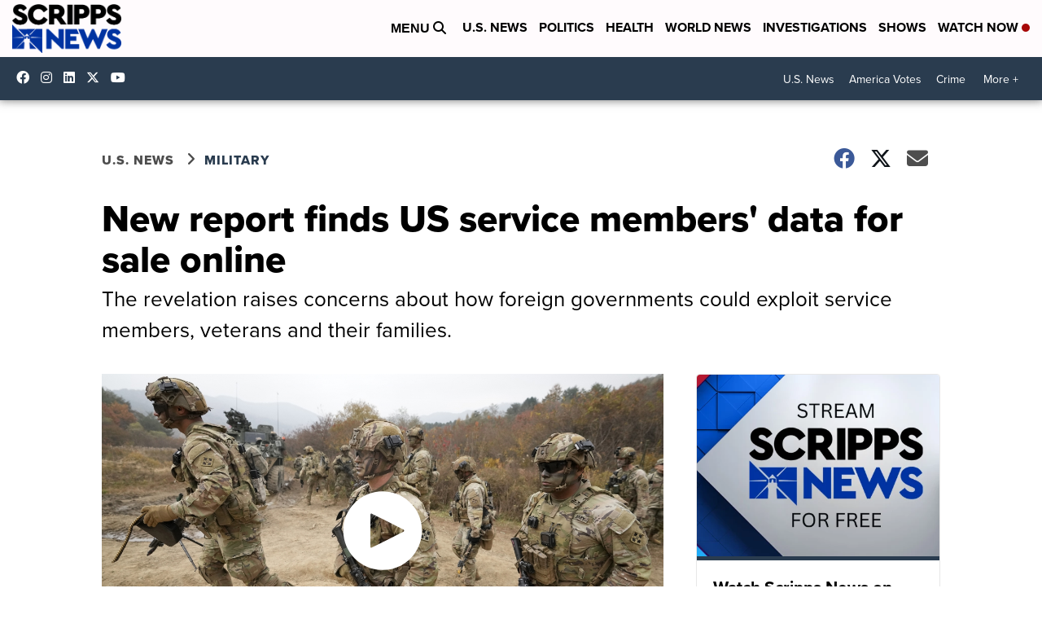

--- FILE ---
content_type: text/css;charset=utf-8
request_url: https://use.typekit.net/tsu4adm.css
body_size: 1531
content:
/*
 * The Typekit service used to deliver this font or fonts for use on websites
 * is provided by Adobe and is subject to these Terms of Use
 * http://www.adobe.com/products/eulas/tou_typekit. For font license
 * information, see the list below.
 *
 * proxima-nova:
 *   - http://typekit.com/eulas/00000000000000007735e602
 *   - http://typekit.com/eulas/00000000000000007735e60a
 *   - http://typekit.com/eulas/00000000000000007735e603
 *   - http://typekit.com/eulas/00000000000000007735e604
 *   - http://typekit.com/eulas/00000000000000007735e611
 *   - http://typekit.com/eulas/00000000000000007735e622
 *   - http://typekit.com/eulas/00000000000000007735e601
 *   - http://typekit.com/eulas/00000000000000007735e608
 *   - http://typekit.com/eulas/00000000000000007735e609
 *   - http://typekit.com/eulas/00000000000000007735e616
 * proxima-nova-condensed:
 *   - http://typekit.com/eulas/00000000000000007735e615
 *   - http://typekit.com/eulas/00000000000000007735e61e
 *   - http://typekit.com/eulas/00000000000000007735e60c
 *   - http://typekit.com/eulas/00000000000000007735e61d
 *   - http://typekit.com/eulas/00000000000000007735e623
 *   - http://typekit.com/eulas/00000000000000007735e62c
 *   - http://typekit.com/eulas/00000000000000007735e610
 *   - http://typekit.com/eulas/00000000000000007735e61a
 *   - http://typekit.com/eulas/00000000000000007735e62a
 *   - http://typekit.com/eulas/00000000000000007735e630
 * proxima-nova-extra-condensed:
 *   - http://typekit.com/eulas/00000000000000007735e614
 *   - http://typekit.com/eulas/00000000000000007735e618
 *   - http://typekit.com/eulas/00000000000000007735e60b
 *   - http://typekit.com/eulas/00000000000000007735e61f
 *   - http://typekit.com/eulas/00000000000000007735e629
 *   - http://typekit.com/eulas/00000000000000007735e620
 *   - http://typekit.com/eulas/00000000000000007735e60f
 *   - http://typekit.com/eulas/00000000000000007735e61b
 *   - http://typekit.com/eulas/00000000000000007735e62b
 *   - http://typekit.com/eulas/00000000000000007735e62f
 *
 * © 2009-2025 Adobe Systems Incorporated. All Rights Reserved.
 */
/*{"last_published":"2023-05-10 14:28:23 UTC"}*/

@import url("https://p.typekit.net/p.css?s=1&k=tsu4adm&ht=tk&f=137.138.139.140.169.170.171.172.175.176.141.142.143.144.147.148.151.152.153.154.155.156.157.160.161.162.165.166.167.168&a=142069966&app=typekit&e=css");

@font-face {
font-family:"proxima-nova";
src:url("https://use.typekit.net/af/e3ed45/00000000000000007735e602/30/l?primer=7fa3915bdafdf03041871920a205bef951d72bf64dd4c4460fb992e3ecc3a862&fvd=n9&v=3") format("woff2"),url("https://use.typekit.net/af/e3ed45/00000000000000007735e602/30/d?primer=7fa3915bdafdf03041871920a205bef951d72bf64dd4c4460fb992e3ecc3a862&fvd=n9&v=3") format("woff"),url("https://use.typekit.net/af/e3ed45/00000000000000007735e602/30/a?primer=7fa3915bdafdf03041871920a205bef951d72bf64dd4c4460fb992e3ecc3a862&fvd=n9&v=3") format("opentype");
font-display:auto;font-style:normal;font-weight:900;font-stretch:normal;
}

@font-face {
font-family:"proxima-nova";
src:url("https://use.typekit.net/af/d83550/00000000000000007735e60a/30/l?primer=7fa3915bdafdf03041871920a205bef951d72bf64dd4c4460fb992e3ecc3a862&fvd=i9&v=3") format("woff2"),url("https://use.typekit.net/af/d83550/00000000000000007735e60a/30/d?primer=7fa3915bdafdf03041871920a205bef951d72bf64dd4c4460fb992e3ecc3a862&fvd=i9&v=3") format("woff"),url("https://use.typekit.net/af/d83550/00000000000000007735e60a/30/a?primer=7fa3915bdafdf03041871920a205bef951d72bf64dd4c4460fb992e3ecc3a862&fvd=i9&v=3") format("opentype");
font-display:auto;font-style:italic;font-weight:900;font-stretch:normal;
}

@font-face {
font-family:"proxima-nova";
src:url("https://use.typekit.net/af/2555e1/00000000000000007735e603/30/l?primer=7fa3915bdafdf03041871920a205bef951d72bf64dd4c4460fb992e3ecc3a862&fvd=n7&v=3") format("woff2"),url("https://use.typekit.net/af/2555e1/00000000000000007735e603/30/d?primer=7fa3915bdafdf03041871920a205bef951d72bf64dd4c4460fb992e3ecc3a862&fvd=n7&v=3") format("woff"),url("https://use.typekit.net/af/2555e1/00000000000000007735e603/30/a?primer=7fa3915bdafdf03041871920a205bef951d72bf64dd4c4460fb992e3ecc3a862&fvd=n7&v=3") format("opentype");
font-display:auto;font-style:normal;font-weight:700;font-stretch:normal;
}

@font-face {
font-family:"proxima-nova";
src:url("https://use.typekit.net/af/4de20a/00000000000000007735e604/30/l?primer=7fa3915bdafdf03041871920a205bef951d72bf64dd4c4460fb992e3ecc3a862&fvd=i7&v=3") format("woff2"),url("https://use.typekit.net/af/4de20a/00000000000000007735e604/30/d?primer=7fa3915bdafdf03041871920a205bef951d72bf64dd4c4460fb992e3ecc3a862&fvd=i7&v=3") format("woff"),url("https://use.typekit.net/af/4de20a/00000000000000007735e604/30/a?primer=7fa3915bdafdf03041871920a205bef951d72bf64dd4c4460fb992e3ecc3a862&fvd=i7&v=3") format("opentype");
font-display:auto;font-style:italic;font-weight:700;font-stretch:normal;
}

@font-face {
font-family:"proxima-nova";
src:url("https://use.typekit.net/af/8738d8/00000000000000007735e611/30/l?primer=7fa3915bdafdf03041871920a205bef951d72bf64dd4c4460fb992e3ecc3a862&fvd=n8&v=3") format("woff2"),url("https://use.typekit.net/af/8738d8/00000000000000007735e611/30/d?primer=7fa3915bdafdf03041871920a205bef951d72bf64dd4c4460fb992e3ecc3a862&fvd=n8&v=3") format("woff"),url("https://use.typekit.net/af/8738d8/00000000000000007735e611/30/a?primer=7fa3915bdafdf03041871920a205bef951d72bf64dd4c4460fb992e3ecc3a862&fvd=n8&v=3") format("opentype");
font-display:auto;font-style:normal;font-weight:800;font-stretch:normal;
}

@font-face {
font-family:"proxima-nova";
src:url("https://use.typekit.net/af/58acf5/00000000000000007735e622/30/l?primer=7fa3915bdafdf03041871920a205bef951d72bf64dd4c4460fb992e3ecc3a862&fvd=i8&v=3") format("woff2"),url("https://use.typekit.net/af/58acf5/00000000000000007735e622/30/d?primer=7fa3915bdafdf03041871920a205bef951d72bf64dd4c4460fb992e3ecc3a862&fvd=i8&v=3") format("woff"),url("https://use.typekit.net/af/58acf5/00000000000000007735e622/30/a?primer=7fa3915bdafdf03041871920a205bef951d72bf64dd4c4460fb992e3ecc3a862&fvd=i8&v=3") format("opentype");
font-display:auto;font-style:italic;font-weight:800;font-stretch:normal;
}

@font-face {
font-family:"proxima-nova";
src:url("https://use.typekit.net/af/154cda/00000000000000007735e601/30/l?primer=7fa3915bdafdf03041871920a205bef951d72bf64dd4c4460fb992e3ecc3a862&fvd=n1&v=3") format("woff2"),url("https://use.typekit.net/af/154cda/00000000000000007735e601/30/d?primer=7fa3915bdafdf03041871920a205bef951d72bf64dd4c4460fb992e3ecc3a862&fvd=n1&v=3") format("woff"),url("https://use.typekit.net/af/154cda/00000000000000007735e601/30/a?primer=7fa3915bdafdf03041871920a205bef951d72bf64dd4c4460fb992e3ecc3a862&fvd=n1&v=3") format("opentype");
font-display:auto;font-style:normal;font-weight:100;font-stretch:normal;
}

@font-face {
font-family:"proxima-nova";
src:url("https://use.typekit.net/af/7283cd/00000000000000007735e608/30/l?primer=7fa3915bdafdf03041871920a205bef951d72bf64dd4c4460fb992e3ecc3a862&fvd=i1&v=3") format("woff2"),url("https://use.typekit.net/af/7283cd/00000000000000007735e608/30/d?primer=7fa3915bdafdf03041871920a205bef951d72bf64dd4c4460fb992e3ecc3a862&fvd=i1&v=3") format("woff"),url("https://use.typekit.net/af/7283cd/00000000000000007735e608/30/a?primer=7fa3915bdafdf03041871920a205bef951d72bf64dd4c4460fb992e3ecc3a862&fvd=i1&v=3") format("opentype");
font-display:auto;font-style:italic;font-weight:100;font-stretch:normal;
}

@font-face {
font-family:"proxima-nova";
src:url("https://use.typekit.net/af/efe4a5/00000000000000007735e609/30/l?primer=7fa3915bdafdf03041871920a205bef951d72bf64dd4c4460fb992e3ecc3a862&fvd=n4&v=3") format("woff2"),url("https://use.typekit.net/af/efe4a5/00000000000000007735e609/30/d?primer=7fa3915bdafdf03041871920a205bef951d72bf64dd4c4460fb992e3ecc3a862&fvd=n4&v=3") format("woff"),url("https://use.typekit.net/af/efe4a5/00000000000000007735e609/30/a?primer=7fa3915bdafdf03041871920a205bef951d72bf64dd4c4460fb992e3ecc3a862&fvd=n4&v=3") format("opentype");
font-display:auto;font-style:normal;font-weight:400;font-stretch:normal;
}

@font-face {
font-family:"proxima-nova";
src:url("https://use.typekit.net/af/3322cc/00000000000000007735e616/30/l?primer=7fa3915bdafdf03041871920a205bef951d72bf64dd4c4460fb992e3ecc3a862&fvd=i4&v=3") format("woff2"),url("https://use.typekit.net/af/3322cc/00000000000000007735e616/30/d?primer=7fa3915bdafdf03041871920a205bef951d72bf64dd4c4460fb992e3ecc3a862&fvd=i4&v=3") format("woff"),url("https://use.typekit.net/af/3322cc/00000000000000007735e616/30/a?primer=7fa3915bdafdf03041871920a205bef951d72bf64dd4c4460fb992e3ecc3a862&fvd=i4&v=3") format("opentype");
font-display:auto;font-style:italic;font-weight:400;font-stretch:normal;
}

@font-face {
font-family:"proxima-nova-condensed";
src:url("https://use.typekit.net/af/db26eb/00000000000000007735e615/30/l?primer=7fa3915bdafdf03041871920a205bef951d72bf64dd4c4460fb992e3ecc3a862&fvd=n9&v=3") format("woff2"),url("https://use.typekit.net/af/db26eb/00000000000000007735e615/30/d?primer=7fa3915bdafdf03041871920a205bef951d72bf64dd4c4460fb992e3ecc3a862&fvd=n9&v=3") format("woff"),url("https://use.typekit.net/af/db26eb/00000000000000007735e615/30/a?primer=7fa3915bdafdf03041871920a205bef951d72bf64dd4c4460fb992e3ecc3a862&fvd=n9&v=3") format("opentype");
font-display:auto;font-style:normal;font-weight:900;font-stretch:normal;
}

@font-face {
font-family:"proxima-nova-condensed";
src:url("https://use.typekit.net/af/6f5cf7/00000000000000007735e61e/30/l?primer=7fa3915bdafdf03041871920a205bef951d72bf64dd4c4460fb992e3ecc3a862&fvd=i9&v=3") format("woff2"),url("https://use.typekit.net/af/6f5cf7/00000000000000007735e61e/30/d?primer=7fa3915bdafdf03041871920a205bef951d72bf64dd4c4460fb992e3ecc3a862&fvd=i9&v=3") format("woff"),url("https://use.typekit.net/af/6f5cf7/00000000000000007735e61e/30/a?primer=7fa3915bdafdf03041871920a205bef951d72bf64dd4c4460fb992e3ecc3a862&fvd=i9&v=3") format("opentype");
font-display:auto;font-style:italic;font-weight:900;font-stretch:normal;
}

@font-face {
font-family:"proxima-nova-condensed";
src:url("https://use.typekit.net/af/15606c/00000000000000007735e60c/30/l?primer=7fa3915bdafdf03041871920a205bef951d72bf64dd4c4460fb992e3ecc3a862&fvd=n7&v=3") format("woff2"),url("https://use.typekit.net/af/15606c/00000000000000007735e60c/30/d?primer=7fa3915bdafdf03041871920a205bef951d72bf64dd4c4460fb992e3ecc3a862&fvd=n7&v=3") format("woff"),url("https://use.typekit.net/af/15606c/00000000000000007735e60c/30/a?primer=7fa3915bdafdf03041871920a205bef951d72bf64dd4c4460fb992e3ecc3a862&fvd=n7&v=3") format("opentype");
font-display:auto;font-style:normal;font-weight:700;font-stretch:normal;
}

@font-face {
font-family:"proxima-nova-condensed";
src:url("https://use.typekit.net/af/1ea53e/00000000000000007735e61d/30/l?primer=7fa3915bdafdf03041871920a205bef951d72bf64dd4c4460fb992e3ecc3a862&fvd=i7&v=3") format("woff2"),url("https://use.typekit.net/af/1ea53e/00000000000000007735e61d/30/d?primer=7fa3915bdafdf03041871920a205bef951d72bf64dd4c4460fb992e3ecc3a862&fvd=i7&v=3") format("woff"),url("https://use.typekit.net/af/1ea53e/00000000000000007735e61d/30/a?primer=7fa3915bdafdf03041871920a205bef951d72bf64dd4c4460fb992e3ecc3a862&fvd=i7&v=3") format("opentype");
font-display:auto;font-style:italic;font-weight:700;font-stretch:normal;
}

@font-face {
font-family:"proxima-nova-condensed";
src:url("https://use.typekit.net/af/669f97/00000000000000007735e623/30/l?primer=7fa3915bdafdf03041871920a205bef951d72bf64dd4c4460fb992e3ecc3a862&fvd=n4&v=3") format("woff2"),url("https://use.typekit.net/af/669f97/00000000000000007735e623/30/d?primer=7fa3915bdafdf03041871920a205bef951d72bf64dd4c4460fb992e3ecc3a862&fvd=n4&v=3") format("woff"),url("https://use.typekit.net/af/669f97/00000000000000007735e623/30/a?primer=7fa3915bdafdf03041871920a205bef951d72bf64dd4c4460fb992e3ecc3a862&fvd=n4&v=3") format("opentype");
font-display:auto;font-style:normal;font-weight:400;font-stretch:normal;
}

@font-face {
font-family:"proxima-nova-condensed";
src:url("https://use.typekit.net/af/4d69d6/00000000000000007735e62c/30/l?primer=7fa3915bdafdf03041871920a205bef951d72bf64dd4c4460fb992e3ecc3a862&fvd=i4&v=3") format("woff2"),url("https://use.typekit.net/af/4d69d6/00000000000000007735e62c/30/d?primer=7fa3915bdafdf03041871920a205bef951d72bf64dd4c4460fb992e3ecc3a862&fvd=i4&v=3") format("woff"),url("https://use.typekit.net/af/4d69d6/00000000000000007735e62c/30/a?primer=7fa3915bdafdf03041871920a205bef951d72bf64dd4c4460fb992e3ecc3a862&fvd=i4&v=3") format("opentype");
font-display:auto;font-style:italic;font-weight:400;font-stretch:normal;
}

@font-face {
font-family:"proxima-nova-condensed";
src:url("https://use.typekit.net/af/a86e2c/00000000000000007735e610/30/l?primer=7fa3915bdafdf03041871920a205bef951d72bf64dd4c4460fb992e3ecc3a862&fvd=n2&v=3") format("woff2"),url("https://use.typekit.net/af/a86e2c/00000000000000007735e610/30/d?primer=7fa3915bdafdf03041871920a205bef951d72bf64dd4c4460fb992e3ecc3a862&fvd=n2&v=3") format("woff"),url("https://use.typekit.net/af/a86e2c/00000000000000007735e610/30/a?primer=7fa3915bdafdf03041871920a205bef951d72bf64dd4c4460fb992e3ecc3a862&fvd=n2&v=3") format("opentype");
font-display:auto;font-style:normal;font-weight:200;font-stretch:normal;
}

@font-face {
font-family:"proxima-nova-condensed";
src:url("https://use.typekit.net/af/173dd4/00000000000000007735e61a/30/l?primer=7fa3915bdafdf03041871920a205bef951d72bf64dd4c4460fb992e3ecc3a862&fvd=i2&v=3") format("woff2"),url("https://use.typekit.net/af/173dd4/00000000000000007735e61a/30/d?primer=7fa3915bdafdf03041871920a205bef951d72bf64dd4c4460fb992e3ecc3a862&fvd=i2&v=3") format("woff"),url("https://use.typekit.net/af/173dd4/00000000000000007735e61a/30/a?primer=7fa3915bdafdf03041871920a205bef951d72bf64dd4c4460fb992e3ecc3a862&fvd=i2&v=3") format("opentype");
font-display:auto;font-style:italic;font-weight:200;font-stretch:normal;
}

@font-face {
font-family:"proxima-nova-condensed";
src:url("https://use.typekit.net/af/c0fd95/00000000000000007735e62a/30/l?primer=7fa3915bdafdf03041871920a205bef951d72bf64dd4c4460fb992e3ecc3a862&fvd=n8&v=3") format("woff2"),url("https://use.typekit.net/af/c0fd95/00000000000000007735e62a/30/d?primer=7fa3915bdafdf03041871920a205bef951d72bf64dd4c4460fb992e3ecc3a862&fvd=n8&v=3") format("woff"),url("https://use.typekit.net/af/c0fd95/00000000000000007735e62a/30/a?primer=7fa3915bdafdf03041871920a205bef951d72bf64dd4c4460fb992e3ecc3a862&fvd=n8&v=3") format("opentype");
font-display:auto;font-style:normal;font-weight:800;font-stretch:normal;
}

@font-face {
font-family:"proxima-nova-condensed";
src:url("https://use.typekit.net/af/4ae8ee/00000000000000007735e630/30/l?primer=7fa3915bdafdf03041871920a205bef951d72bf64dd4c4460fb992e3ecc3a862&fvd=i8&v=3") format("woff2"),url("https://use.typekit.net/af/4ae8ee/00000000000000007735e630/30/d?primer=7fa3915bdafdf03041871920a205bef951d72bf64dd4c4460fb992e3ecc3a862&fvd=i8&v=3") format("woff"),url("https://use.typekit.net/af/4ae8ee/00000000000000007735e630/30/a?primer=7fa3915bdafdf03041871920a205bef951d72bf64dd4c4460fb992e3ecc3a862&fvd=i8&v=3") format("opentype");
font-display:auto;font-style:italic;font-weight:800;font-stretch:normal;
}

@font-face {
font-family:"proxima-nova-extra-condensed";
src:url("https://use.typekit.net/af/353a8e/00000000000000007735e614/30/l?primer=7fa3915bdafdf03041871920a205bef951d72bf64dd4c4460fb992e3ecc3a862&fvd=n9&v=3") format("woff2"),url("https://use.typekit.net/af/353a8e/00000000000000007735e614/30/d?primer=7fa3915bdafdf03041871920a205bef951d72bf64dd4c4460fb992e3ecc3a862&fvd=n9&v=3") format("woff"),url("https://use.typekit.net/af/353a8e/00000000000000007735e614/30/a?primer=7fa3915bdafdf03041871920a205bef951d72bf64dd4c4460fb992e3ecc3a862&fvd=n9&v=3") format("opentype");
font-display:auto;font-style:normal;font-weight:900;font-stretch:normal;
}

@font-face {
font-family:"proxima-nova-extra-condensed";
src:url("https://use.typekit.net/af/de3701/00000000000000007735e618/30/l?primer=7fa3915bdafdf03041871920a205bef951d72bf64dd4c4460fb992e3ecc3a862&fvd=i7&v=3") format("woff2"),url("https://use.typekit.net/af/de3701/00000000000000007735e618/30/d?primer=7fa3915bdafdf03041871920a205bef951d72bf64dd4c4460fb992e3ecc3a862&fvd=i7&v=3") format("woff"),url("https://use.typekit.net/af/de3701/00000000000000007735e618/30/a?primer=7fa3915bdafdf03041871920a205bef951d72bf64dd4c4460fb992e3ecc3a862&fvd=i7&v=3") format("opentype");
font-display:auto;font-style:italic;font-weight:700;font-stretch:normal;
}

@font-face {
font-family:"proxima-nova-extra-condensed";
src:url("https://use.typekit.net/af/7cc641/00000000000000007735e60b/30/l?primer=7fa3915bdafdf03041871920a205bef951d72bf64dd4c4460fb992e3ecc3a862&fvd=n7&v=3") format("woff2"),url("https://use.typekit.net/af/7cc641/00000000000000007735e60b/30/d?primer=7fa3915bdafdf03041871920a205bef951d72bf64dd4c4460fb992e3ecc3a862&fvd=n7&v=3") format("woff"),url("https://use.typekit.net/af/7cc641/00000000000000007735e60b/30/a?primer=7fa3915bdafdf03041871920a205bef951d72bf64dd4c4460fb992e3ecc3a862&fvd=n7&v=3") format("opentype");
font-display:auto;font-style:normal;font-weight:700;font-stretch:normal;
}

@font-face {
font-family:"proxima-nova-extra-condensed";
src:url("https://use.typekit.net/af/73c879/00000000000000007735e61f/30/l?primer=7fa3915bdafdf03041871920a205bef951d72bf64dd4c4460fb992e3ecc3a862&fvd=i9&v=3") format("woff2"),url("https://use.typekit.net/af/73c879/00000000000000007735e61f/30/d?primer=7fa3915bdafdf03041871920a205bef951d72bf64dd4c4460fb992e3ecc3a862&fvd=i9&v=3") format("woff"),url("https://use.typekit.net/af/73c879/00000000000000007735e61f/30/a?primer=7fa3915bdafdf03041871920a205bef951d72bf64dd4c4460fb992e3ecc3a862&fvd=i9&v=3") format("opentype");
font-display:auto;font-style:italic;font-weight:900;font-stretch:normal;
}

@font-face {
font-family:"proxima-nova-extra-condensed";
src:url("https://use.typekit.net/af/6a4fa5/00000000000000007735e629/30/l?primer=7fa3915bdafdf03041871920a205bef951d72bf64dd4c4460fb992e3ecc3a862&fvd=i4&v=3") format("woff2"),url("https://use.typekit.net/af/6a4fa5/00000000000000007735e629/30/d?primer=7fa3915bdafdf03041871920a205bef951d72bf64dd4c4460fb992e3ecc3a862&fvd=i4&v=3") format("woff"),url("https://use.typekit.net/af/6a4fa5/00000000000000007735e629/30/a?primer=7fa3915bdafdf03041871920a205bef951d72bf64dd4c4460fb992e3ecc3a862&fvd=i4&v=3") format("opentype");
font-display:auto;font-style:italic;font-weight:400;font-stretch:normal;
}

@font-face {
font-family:"proxima-nova-extra-condensed";
src:url("https://use.typekit.net/af/4c1fee/00000000000000007735e620/30/l?primer=7fa3915bdafdf03041871920a205bef951d72bf64dd4c4460fb992e3ecc3a862&fvd=n4&v=3") format("woff2"),url("https://use.typekit.net/af/4c1fee/00000000000000007735e620/30/d?primer=7fa3915bdafdf03041871920a205bef951d72bf64dd4c4460fb992e3ecc3a862&fvd=n4&v=3") format("woff"),url("https://use.typekit.net/af/4c1fee/00000000000000007735e620/30/a?primer=7fa3915bdafdf03041871920a205bef951d72bf64dd4c4460fb992e3ecc3a862&fvd=n4&v=3") format("opentype");
font-display:auto;font-style:normal;font-weight:400;font-stretch:normal;
}

@font-face {
font-family:"proxima-nova-extra-condensed";
src:url("https://use.typekit.net/af/223b7e/00000000000000007735e60f/30/l?primer=7fa3915bdafdf03041871920a205bef951d72bf64dd4c4460fb992e3ecc3a862&fvd=n2&v=3") format("woff2"),url("https://use.typekit.net/af/223b7e/00000000000000007735e60f/30/d?primer=7fa3915bdafdf03041871920a205bef951d72bf64dd4c4460fb992e3ecc3a862&fvd=n2&v=3") format("woff"),url("https://use.typekit.net/af/223b7e/00000000000000007735e60f/30/a?primer=7fa3915bdafdf03041871920a205bef951d72bf64dd4c4460fb992e3ecc3a862&fvd=n2&v=3") format("opentype");
font-display:auto;font-style:normal;font-weight:200;font-stretch:normal;
}

@font-face {
font-family:"proxima-nova-extra-condensed";
src:url("https://use.typekit.net/af/cc7244/00000000000000007735e61b/30/l?primer=7fa3915bdafdf03041871920a205bef951d72bf64dd4c4460fb992e3ecc3a862&fvd=i2&v=3") format("woff2"),url("https://use.typekit.net/af/cc7244/00000000000000007735e61b/30/d?primer=7fa3915bdafdf03041871920a205bef951d72bf64dd4c4460fb992e3ecc3a862&fvd=i2&v=3") format("woff"),url("https://use.typekit.net/af/cc7244/00000000000000007735e61b/30/a?primer=7fa3915bdafdf03041871920a205bef951d72bf64dd4c4460fb992e3ecc3a862&fvd=i2&v=3") format("opentype");
font-display:auto;font-style:italic;font-weight:200;font-stretch:normal;
}

@font-face {
font-family:"proxima-nova-extra-condensed";
src:url("https://use.typekit.net/af/fda78e/00000000000000007735e62b/30/l?primer=7fa3915bdafdf03041871920a205bef951d72bf64dd4c4460fb992e3ecc3a862&fvd=n8&v=3") format("woff2"),url("https://use.typekit.net/af/fda78e/00000000000000007735e62b/30/d?primer=7fa3915bdafdf03041871920a205bef951d72bf64dd4c4460fb992e3ecc3a862&fvd=n8&v=3") format("woff"),url("https://use.typekit.net/af/fda78e/00000000000000007735e62b/30/a?primer=7fa3915bdafdf03041871920a205bef951d72bf64dd4c4460fb992e3ecc3a862&fvd=n8&v=3") format("opentype");
font-display:auto;font-style:normal;font-weight:800;font-stretch:normal;
}

@font-face {
font-family:"proxima-nova-extra-condensed";
src:url("https://use.typekit.net/af/02a01c/00000000000000007735e62f/30/l?primer=7fa3915bdafdf03041871920a205bef951d72bf64dd4c4460fb992e3ecc3a862&fvd=i8&v=3") format("woff2"),url("https://use.typekit.net/af/02a01c/00000000000000007735e62f/30/d?primer=7fa3915bdafdf03041871920a205bef951d72bf64dd4c4460fb992e3ecc3a862&fvd=i8&v=3") format("woff"),url("https://use.typekit.net/af/02a01c/00000000000000007735e62f/30/a?primer=7fa3915bdafdf03041871920a205bef951d72bf64dd4c4460fb992e3ecc3a862&fvd=i8&v=3") format("opentype");
font-display:auto;font-style:italic;font-weight:800;font-stretch:normal;
}

.tk-proxima-nova { font-family: "proxima-nova",sans-serif; }
.tk-proxima-nova-condensed { font-family: "proxima-nova-condensed",sans-serif; }
.tk-proxima-nova-extra-condensed { font-family: "proxima-nova-extra-condensed",sans-serif; }


--- FILE ---
content_type: application/javascript; charset=utf-8
request_url: https://fundingchoicesmessages.google.com/f/AGSKWxUEzcynmDJdOHDQdSjrBIBSOxpsmiOAbgnymHwib5T-WHPv1H66XAK8fPhnBaIzJYtkpZb0O5RuFtij4yNPbf_E2vsLt9h5gjx2uaNAqiQLQknlyNOdGRv0lXMTUgQRoawsRLY0fFRMhawJxK9BMW1XffEVhjs2EIh__3_ryr-4UPS4MOy1dUYk7I4O/_/ad.slot..com/im_ad/.ad.footer+/imaads./fastclick728.
body_size: -1293
content:
window['77505142-80cd-427f-975b-eeec46cbba72'] = true;